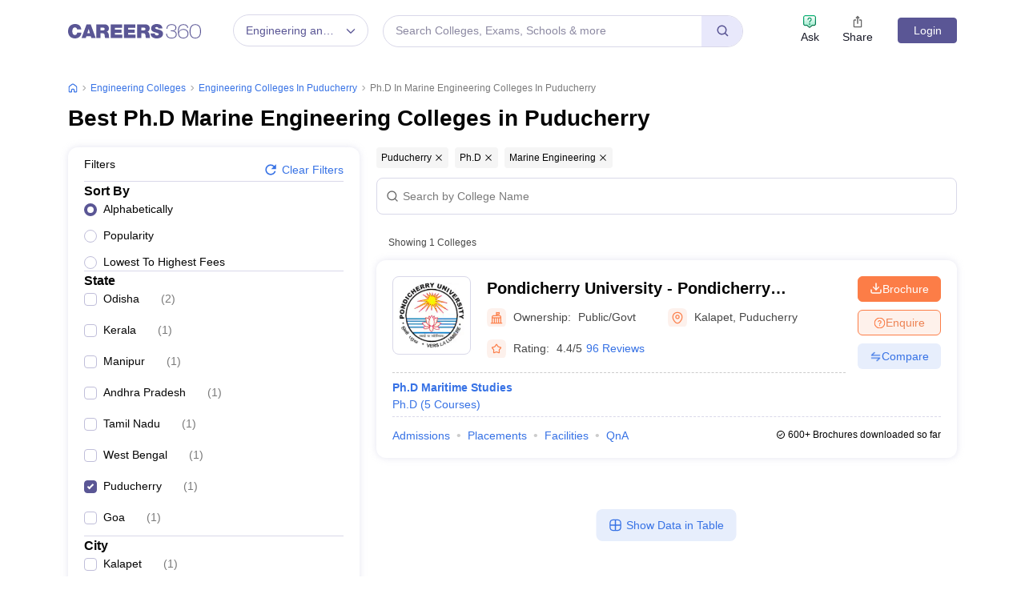

--- FILE ---
content_type: text/html; charset=UTF-8
request_url: https://geolocation-db.com/json/
body_size: 67
content:
{"country_code":"US","country_name":"United States","city":null,"postal":null,"latitude":37.751,"longitude":-97.822,"IPv4":"18.117.99.55","state":null}

--- FILE ---
content_type: text/html; charset=utf-8
request_url: https://www.google.com/recaptcha/api2/aframe
body_size: 180
content:
<!DOCTYPE HTML><html><head><meta http-equiv="content-type" content="text/html; charset=UTF-8"></head><body><script nonce="S0npzCQPnBJlst8dMfVOeg">/** Anti-fraud and anti-abuse applications only. See google.com/recaptcha */ try{var clients={'sodar':'https://pagead2.googlesyndication.com/pagead/sodar?'};window.addEventListener("message",function(a){try{if(a.source===window.parent){var b=JSON.parse(a.data);var c=clients[b['id']];if(c){var d=document.createElement('img');d.src=c+b['params']+'&rc='+(localStorage.getItem("rc::a")?sessionStorage.getItem("rc::b"):"");window.document.body.appendChild(d);sessionStorage.setItem("rc::e",parseInt(sessionStorage.getItem("rc::e")||0)+1);localStorage.setItem("rc::h",'1769117674508');}}}catch(b){}});window.parent.postMessage("_grecaptcha_ready", "*");}catch(b){}</script></body></html>